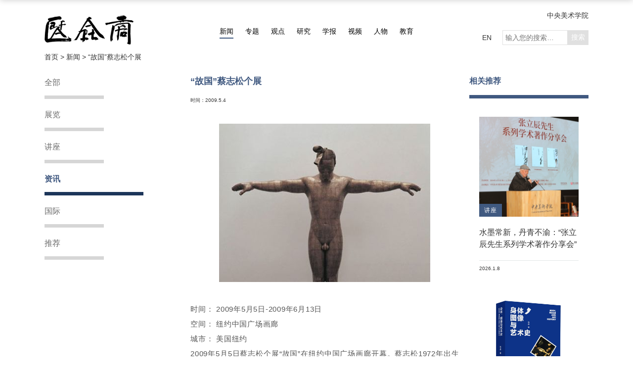

--- FILE ---
content_type: text/html; charset=utf-8
request_url: https://cafa.com.cn/cn/news/details/21228
body_size: 31166
content:

<!DOCTYPE html>
<html lang="zh" dir="ltr">
<head>
    <meta http-equiv="Content-Type" content="text/html; charset=utf-8" />

    <meta http-equiv="X-UA-Compatible" content="IE=edge,chrome=1">
    <meta name="viewport" content="width=device-width, initial-scale=1, minimum-scale=1, maximum-scale=1">
    <meta http-equiv="title" content="中央美术学院艺术资讯网" />
<meta name="keywords" content="中央美术学院，艺术，资讯，艺讯网" />
<meta name="description" content="中央美术学院艺术资讯网充分运用前沿学术眼光，传承艺术经典，促进当代艺术创作，关注美术教育及研究现状。内容涉及艺术新闻、艺术家、艺术事件、艺术空间、博物馆和美术馆、设计和建筑等各方面的深度报导，并提供实时视频讲演和大量的艺术合作机会。 " />
    <title>
“故国”蔡志松个展 - 资讯 - 新闻 -         中央美术学院艺术资讯网-CAFA Art Info
    </title>
    <link rel="stylesheet" href="/content/css/rest.css">
    <link rel="stylesheet" href="/content/css/cn/global.css?20200915">
    <link rel="stylesheet" href="/content/css/cn/response.css">
    <link rel="stylesheet" href="/content/css/color.css">
    <link rel="stylesheet" href="/content/css/swiper.min.css">
    <link rel="stylesheet" href="/content/css/fancybox.min.css">
    <style>
        .tab-link-curators { display: none !important }
    </style>
    
    <!-- <script type="text/javascript" src="//cdn.webfont.youziku.com/wwwroot/js/wf/youziku.api.min.js"></script>
    <script type="text/javascript">
       $youziku.load("body", "8efed7dce4564276946ac9814fc5a617", "Source-Han-Normal");
       $youziku.draw();
    </script> -->
</head>
<body class="xw-page">

    
    

    <div class="header">
        <div class="container container-lg clearfix">
            <div class="logo">
                <a href="/" class="logo">
                    <img class="cnlogo" src="/content/images/logo.png" alt="">
                </a>
            </div>
            <nav class="header-nav clearfix">
                <a href="/cn/news" class="xw ac">新闻</a>
                <a href="/cn/special_topics" class="zt">专题</a>
                <a href="/cn/opinions/regular_column" class="gd">观点</a>
                <a href="/cn/research" class="yj">研究</a>
                <a href="/cn/academic_journals" class="xb">学报</a>
                <a href="/cn/video" class="sp">视频</a>
                <a href="/cn/figures/artists" class="rw">人物</a>
                <a href="/cn/education" class="jy">教育</a>
            </nav>
            <div class="header-more">
                <a href="http://www.cafa.edu.cn" class="home">中央美术学院</a>
                <div class="clearfix">
                    <a href="/en/">EN</a>
                    <form class="search-from" action="/cn/search" method="get">
                        <input type="search" name="key" required class="search" placeholder="输入您的搜索…" maxlength="18"><input type="submit" value="搜索" class="search-btn">
                    </form>
                </div>
            </div>
        </div>
    </div>
    <div class="scroll-header">
        <div class="container container-lg clearfix">
            <a href="/" class="logo left"><img src="/content/images/caifulogo.png" alt=""></a>
            <nav class="header-nav clearfix">
                <a href="/cn/news" class="xw ac">新闻</a>
                <a href="/cn/special_topics" class="zt">专题</a>
                <a href="/cn/opinions/regular_column" class="gd">观点</a>
                <a href="/cn/research" class="yj">研究</a>
                <a href="/cn/academic_journals" class="xb">学报</a>
                <a href="/cn/video" class="sp">视频</a>
                <a href="/cn/figures/artists" class="rw">人物</a>
                <a href="/cn/education" class="jy">教育</a>
            </nav>
            <div class="header-more">
                <div class="clearfix">
                    <a href="/en/">EN</a>
                    <form class="search-from" action="/cn/search" method="get">
                        <input type="search" name="key" required class="search" placeholder="输入您的搜索…" maxlength="18"><input type="submit" value="搜索" class="search-btn">
                    </form>
                </div>
            </div>
        </div>
    </div>

    
    
    <div class="container container-lg">
        <div class="indexing-wrap">
            <div class="indexing-box">
                <a href="/">首页&nbsp;&gt;&nbsp;</a>
                <a href="/cn/news">新闻&nbsp;&gt;&nbsp;</a>
                <a>“故国”蔡志松个展</a>
            </div>
        </div>
    </div>


    
    

    
    

    <div class="main">
        


<div class="container main-slidebar container-lg clearfix">
        <div class="m-grup-slidebar">
            <div class="fixed-off">
                <a href="/cn/news">全部</a>
                    <a href="/cn/news/class/7">
                        展览
                    </a>
                    <a href="/cn/news/class/6">
                        讲座
                    </a>
                    <a href="/cn/news/class/5" class="ac">
                        资讯
                    </a>
                    <a href="/cn/news/class/4">
                        国际
                    </a>
                    <a href="/cn/news/class/3">
                        推荐
                    </a>
            </div>
        </div>
    <div class="m-page m-grup-s m-grup-t container-lg clearfix">
        
        
<div class="m-main left">
    <h2 class="m-main-title">
        “故国”蔡志松个展
    </h2>
    <p class="date">
                                    <span>
                时间：<span>


2009.5.4
</span>
            </span>
    </p>
    <div class="m-main-content">
                    <img src="/Uploads/History/news/images/2009541259100.jpg" class="content-img" />
        <P>时间：&nbsp;2009年5月5日-2009年6月13日<BR>空间：&nbsp;纽约中国广场画廊<BR>城市：&nbsp;美国纽约<BR>2009年5月5日蔡志松个展“故国”在纽约中国广场画廊开幕。蔡志松1972年出生于辽宁省沈阳。1997年毕业于中央美术学院雕塑系。2001年毕业于中央美术学院雕塑系研究生同等学历班。现为中国雕塑协会会员，中国工艺美术协会雕塑委员会委员，中央美术学院雕塑系讲师。</P>
<P>蔡志松的《故国系列》对秦汉雕塑的雄强博大作了现代性的阐释，他赋予凝固的秦俑形象以生动的姿势神态，将人物的坚毅与中华民族的气质相联系，使我们感受到古代文明的强烈召唤。这不是秦汉雕塑造型的重复，而是对中国人文精神的再理解，在蔡志松的作品中，先秦人物的形象以现代主义的风格出现，精到的处理手段中，不仅焕发出材料的美感，也传递了一种静穆的古典意境。通过朴素的造型与精到的材料处理，达到一种理性的严谨所带来的秩序与平衡。——殷双喜</P>
<P>蔡志松在学院所受的专业训练基本是源自于西方雕塑的写实语言，但他的《故国》系列无论在形体结构的设计上，还是造型空间的处理上都与西方雕塑拉开距离。《故国》中的人物既非叙事性的，也非生活化的。蔡志松所塑造的人物，既不属于某个具体的时代，更不是某个具体的历史人物或神话人物。如希腊雕塑均是来自于神话中一个有名有姓的神。蔡志松所塑造的人物是拟人化的、象征性的、共性化的。他的思路不是要表现某个时代、某个历史人物或历史事件，而是在更高的层面把握一个民族的精神特征。因此，我们既可以把《故国》中的人物看作是中华民族群体人格的象征，也可以看作是中国文化精神的象征。我们在《故国》中看到的是“国故”，看到的是一个民族既有的历史和文化，看到的是一个民族固有的气质与精神。——贾方舟</P>
    </div>
</div>
            <div class="m-slidebar left">
                <h2 class="recommend">相关推荐</h2>
                    <a class="m-grup-item" href="/cn/news/details/8332896">
                        <div class="m-grup-item-in">
                            <div class="pic">
                                <img src="/Uploads/Source/Thumbnail/202601/20260108145126_8850.jpg" alt="">
                                <span class="bq-span bq-xw">讲座</span>
                            </div>
                            <div class="title">
                                <h2>水墨常新，丹青不渝：“张立辰先生系列学术著作分享会”在中央美术学院举行</h2>
                            </div>
                            <div class="date">
                                <p>
                                    <span class="date-">


2026.1.8
</span>
                                </p>
                            </div>
                        </div>
                    </a>
                    <a class="m-grup-item" href="/cn/news/details/8332891">
                        <div class="m-grup-item-in">
                            <div class="pic">
                                <img src="/Uploads/Source/Thumbnail/202512/20251229170821_3743.jpg" alt="">
                                <span class="bq-span bq-xw">读书</span>
                            </div>
                            <div class="title">
                                <h2>新书丨张晨新著《身体，图像与艺术史》发布</h2>
                            </div>
                            <div class="date">
                                <p>
                                    <span class="date-">


2025.12.29
</span>
                                </p>
                            </div>
                        </div>
                    </a>
                    <a class="m-grup-item" href="/cn/news/details/8332888">
                        <div class="m-grup-item-in">
                            <div class="pic">
                                <img src="/Uploads/Source/Thumbnail/202512/20251229164203_7600.jpg" alt="">
                                <span class="bq-span bq-xw">展览</span>
                            </div>
                            <div class="title">
                                <h2>未来已来，虚实共生——“第六届北京电影学院国际新媒体艺术三年展”盛大启幕</h2>
                            </div>
                            <div class="date">
                                <p>
                                    <span class="date-">


2025.12.25
</span>
                                </p>
                            </div>
                        </div>
                    </a>
                    <a class="m-grup-item" href="/cn/news/details/8332887">
                        <div class="m-grup-item-in">
                            <div class="pic">
                                <img src="/Uploads/Source/Thumbnail/202512/20251225152508_6103.png" alt="">
                                <span class="bq-span bq-xw">展览</span>
                            </div>
                            <div class="title">
                                <h2>展览丨“⼀个、两个三个”，看谭坦画里陌生的“家”</h2>
                            </div>
                            <div class="date">
                                <p>
                                    <span class="date-">


2025.12.25
</span>
                                </p>
                            </div>
                        </div>
                    </a>
                    <a class="m-grup-item" href="/cn/news/details/8332884">
                        <div class="m-grup-item-in">
                            <div class="pic">
                                <img src="/Uploads/Source/Thumbnail/202512/20251225095810_1698.jpg" alt="">
                                <span class="bq-span bq-xw">展览</span>
                            </div>
                            <div class="title">
                                <h2>“所以：陈琦”个展亮相南京艺术学院美术馆</h2>
                            </div>
                            <div class="date">
                                <p>
                                    <span class="date-">


2025.12.24
</span>
                                </p>
                            </div>
                        </div>
                    </a>
            </div>
    </div>
</div>
    </div>
    <a href="javascript:;" class="to-top"></a>
    <div class="footer">
        <div class="footer-inner">
            <div class="container container-lg">
                <div class="footer-title clearfix">
                    <span class="left"><a href="/"><img src="/content/images/footer-logo.png" alt="首页"></a></span>
                    <span class="right"><img src="/content/images/text.png" alt=""></span>
                </div>
                <div class="footer-linklogo clearfix">
                    <ul class="left">
                                <li>
                                    <a href="https://www.metmuseum.org/" target="_blank" title="大都会艺术博物馆">
                                        <img src="/Uploads/Source/Image/201909/20190903145720_5779.png" alt="大都会艺术博物馆">
                                    </a>
                                </li>
                                <li>
                                    <a href="https://www.britishmuseum.org/" target="_blank" title="大英博物馆">
                                        <img src="/Uploads/Source/Image/201909/20190903145823_9998.png" alt="大英博物馆">
                                    </a>
                                </li>
                                <li>
                                    <a href="https://www.nyfa.org/" target="_blank" title="纽约艺术基金会">
                                        <img src="/Uploads/Source/Image/201909/20190903145837_1121.png" alt="纽约艺术基金会">
                                    </a>
                                </li>
                                <li>
                                    <a href="http://www.centrepompidou.fr/" target="_blank" title="蓬皮杜艺术中心">
                                        <img src="/Uploads/Source/Image/201909/20190903145847_4734.png" alt="蓬皮杜艺术中心">
                                    </a>
                                </li>
                                <li>
                                    <a href="https://www.tate.org.uk/" target="_blank" title="泰特美术馆">
                                        <img src="/Uploads/Source/Image/201909/20190903145902_1004.png" alt="泰特美术馆">
                                    </a>
                                </li>
                                <li>
                                    <a href="https://www.vam.ac.uk/" target="_blank" title="维多利亚与艾伯特博物馆">
                                        <img src="/Uploads/Source/Image/201909/20190903145915_2029.png" alt="维多利亚与艾伯特博物馆">
                                    </a>
                                </li>
                                <li>
                                    <a href="https://www.cafamuseum.org/" target="_blank" title="中央美术学院美术馆">
                                        <img src="/Uploads/Source/Image/201909/20190903145928_5066.png" alt="中央美术学院美术馆">
                                    </a>
                                </li>
                                <li>
                                    <a href="" target="_blank" title="美术馆">
                                        <img src="/Uploads/Source/Image/201909/20190903145939_3592.png" alt="美术馆">
                                    </a>
                                </li>
                                <li>
                                    <a href="https://mitmuseum.mit.edu/" target="_blank" title="美国麻省理工博物馆">
                                        <img src="/Uploads/Source/Image/201909/20190903145948_9471.png" alt="美国麻省理工博物馆">
                                    </a>
                                </li>
                                <li>
                                    <a href="https://www.harvardartmuseums.org/" target="_blank" title="哈佛艺术博物馆">
                                        <img src="/Uploads/Source/Image/201909/20190903150004_1463.png" alt="哈佛艺术博物馆">
                                    </a>
                                </li>
                                <li>
                                    <a href="https://www.whitney.org/" target="_blank" title="惠特尼美术馆">
                                        <img src="/Uploads/Source/Image/201909/20190903150011_7996.png" alt="惠特尼美术馆">
                                    </a>
                                </li>
                                <li>
                                    <a href="https://www.royalacademy.org.uk/" target="_blank" title="英国皇家美术院">
                                        <img src="/Uploads/Source/Image/201909/20190903150023_2684.png" alt="英国皇家美术院">
                                    </a>
                                </li>
                                <li>
                                    <a href="https://www.palaisdetokyo.com/" target="_blank" title="东京宫">
                                        <img src="/Uploads/Source/Image/201909/20190903150037_7088.png" alt="东京宫">
                                    </a>
                                </li>
                                <li>
                                    <a href="https://www.louvre.fr/zh/" target="_blank" title="卢浮宫">
                                        <img src="/Uploads/Source/Image/201909/20190903150048_6971.png" alt="卢浮宫">
                                    </a>
                                </li>
                                <li>
                                    <a href="http://www.namoc.org/" target="_blank" title="中国美术馆">
                                        <img src="/Uploads/Source/Image/201909/20190903150056_5311.png" alt="中国美术馆">
                                    </a>
                                </li>
                                <li>
                                    <a href="https://www.contemporaryartscenter.org/" target="_blank" title="当代艺术中心">
                                        <img src="/Uploads/Source/Image/201909/20190903150107_7410.png" alt="当代艺术中心">
                                    </a>
                                </li>
                                <li>
                                    <a href="https://www.mot-art-museum.jp/" target="_blank" title="东京都现代美术馆">
                                        <img src="/Uploads/Source/Image/201909/20190903150113_8357.png" alt="东京都现代美术馆">
                                    </a>
                                </li>
                                <li>
                                    <a href="https://www.moma.org/" target="_blank" title="现代艺术博物馆">
                                        <img src="/Uploads/Source/Image/201909/20190903150124_3240.png" alt="现代艺术博物馆">
                                    </a>
                                </li>
                    </ul>
                    <div class="right ewm">
                        <span><img src="/content/images/erweima01.png" alt="艺讯网二维码"></span>
                        <span><img src="/content/images/erweima02.png" alt="中央美术学院二维码"></span>
                    </div>
                </div>
                <!-- footer-linklogo -->
                <div class="footer-linkmap">
                    <div class="inner">
                        <ul class="link-item">
                            <li> <a href="/cn/news" title="新闻" class="title">新闻</a> </li>
                                    <li>
                                        <a href="/cn/news/class/7" title="展览">
                                            展览
                                        </a>
                                    </li>
                                    <li>
                                        <a href="/cn/news/class/6" title="讲座">
                                            讲座
                                        </a>
                                    </li>
                                    <li>
                                        <a href="/cn/news/class/5" title="资讯">
                                            资讯
                                        </a>
                                    </li>
                                    <li>
                                        <a href="/cn/news/class/4" title="国际">
                                            国际
                                        </a>
                                    </li>
                                    <li>
                                        <a href="/cn/news/class/3" title="推荐">
                                            推荐
                                        </a>
                                    </li>
                        </ul>
                        <ul class="link-item">
                            <li> <a href="/cn/special_topics" title="专题" class="title">专题</a> </li>
                        </ul>
                        <ul class="link-item">
                            <li> <a href="/cn/opinions/regular_column" title="观点" class="title">观点</a> </li>
                            <li> <a href="/cn/opinions/regular_column" title="专栏">专栏</a> </li>
                        </ul>
                        <ul class="link-item">
                            <li> <a href="/cn/research" title="研究" class="title">研究</a> </li>
                                    <li>
                                        <a href="/cn/research/class/21" title="论文">
                                            论文
                                        </a>
                                    </li>
                                    <li>
                                        <a href="/cn/research/class/20" title="读书">
                                            读书
                                        </a>
                                    </li>
                        </ul>
                        <ul class="link-item">
                            <li> <a href="/cn/academic_journals" title="学报" class="title">学报</a> </li>
                                    <li>
                                        <a href="/cn/academic_journals/art_research" title="美术研究">
                                            美术研究
                                        </a>
                                    </li>
                                    <li>
                                        <a href="/cn/academic_journals/world_art" title="世界美术">
                                            世界美术
                                        </a>
                                    </li>
                        </ul>
                        <ul class="link-item">
                            <li> <a href="/cn/video" title="视频" class="title">视频</a> </li>
                                    <li>
                                        <a href="/cn/video/class/5210996" title="洞见ART">
                                            洞见ART
                                        </a>
                                    </li>
                                    <li>
                                        <a href="/cn/video/class/15" title="讲座">
                                            讲座
                                        </a>
                                    </li>
                                    <li>
                                        <a href="/cn/video/class/14" title="研讨">
                                            研讨
                                        </a>
                                    </li>
                                    <li>
                                        <a href="/cn/video/class/13" title="现场">
                                            现场
                                        </a>
                                    </li>
                                    <li>
                                        <a href="/cn/video/class/12" title="对话">
                                            对话
                                        </a>
                                    </li>
                                    <li>
                                        <a href="/cn/video/class/11" title="纪录">
                                            纪录
                                        </a>
                                    </li>
                        </ul>
                        <ul class="link-item">
                            <li> <a href="/cn/figures/artists" title="人物" class="title">人物</a> </li>
                                    <li class="tab-link-artists">
                                        <a href="/cn/figures/artists" title="艺术家">
                                            艺术家
                                        </a>
                                    </li>
                                    <li class="tab-link-historians">
                                        <a href="/cn/figures/historians" title="史论家">
                                            史论家
                                        </a>
                                    </li>
                                    <li class="tab-link-curators">
                                        <a href="/cn/figures/curators" title="策展人">
                                            策展人
                                        </a>
                                    </li>
                        </ul>
                        <ul class="link-item">
                            <li> <a href="/cn/education" title="教育" class="title">教育</a> </li>
                                    <li>
                                        <a href="/cn/education/class/10" title="动态">
                                            动态
                                        </a>
                                    </li>
                                    <li>
                                        <a href="/cn/education/class/9" title="课程">
                                            课程
                                        </a>
                                    </li>
                                    <li>
                                        <a href="/cn/education/class/8" title="理论">
                                            理论
                                        </a>
                                    </li>
                                    <li>
                                        <a href="/cn/education/class/35" title="空间">
                                            空间
                                        </a>
                                    </li>
                        </ul>
                    </div>
                </div>
                <!-- footer-menu -->
                <div class="footer-menu clearfix">
                    <a href="/cn/recuitment">人才招聘</a>
                    <a href="/cn/copyright_statement">版权说明</a>
                    <a href="/cn/about_us">关于我们</a>
                    <a href="/cn/advertisements">广告业务</a>
                    <a href="/cn/disclaimer">免责声明</a>
                    <a href="/cn/contact_us">联系我们</a>
                    <a href="https://www.facebook.com/CAFAArtInfo" target="_blank" class="right facebook">Facebook</a>
                    <a href="https://twitter.com/cafaartinfo" target="_blank" class="right twitter">Twitter</a>
                </div>
                <div class="footer-copyright">
                    <p>版权所有&nbsp;<span>2008-2026</span>&nbsp;中央美术学院&nbsp;Copyright&nbsp;©&nbsp;2008-2026&nbsp;CAFA.com.cn.&nbsp;All&nbsp;rights&nbsp;reserved.&nbsp;<span><a href="https://beian.miit.gov.cn" target="_blank">京ICP备17072388号-3</a></span>&emsp;&emsp;<a href="http://www.noyau.cn" target="_blank">设计：noyau.design</a></p>
                </div>
            </div>
        </div>
    </div>

    <script type="text/javascript" src="/content/js/jquery/jquery-3.3.1.min.js"></script>
    <script type="text/javascript" src="/content/js/plugins/masonry-docs.min.js"></script>
    <script type="text/javascript" src="/content/js/plugins/swiper.min.js"></script>
    <script type="text/javascript" src="/content/js/plugins/blazy.min.js"></script>
    <script type="text/javascript" src="/content/js/plugins/dotdotdot.js"></script>
    <script type="text/javascript" src="/content/js/plugins/fancybox.min.js"></script>
    <script type="text/javascript" src="/content/js/plugins/toTop.js"></script>
    <script type="text/javascript" src="/content/js/common.js?20200831"></script>
    
    <div class="hide">
        <script type="text/javascript" src="https://s23.cnzz.com/z_stat.php?id=1276116154&web_id=1276116154"></script>
<script type="text/javascript">var cnzz_protocol = (("https:" == document.location.protocol) ? " https://" : " http://");document.write(unescape("%3Cspan id='cnzz_stat_icon_5435514'%3E%3C/span%3E%3Cscript src='" + cnzz_protocol + "s4.cnzz.com/stat.php%3Fid%3D5435514%26show%3Dpic' type='text/javascript'%3E%3C/script%3E"));</script>

<script>
var _hmt = _hmt || [];
(function() {
  var hm = document.createElement("script");
  hm.src = "https://hm.baidu.com/hm.js?baf5bb5617f6ad5485b77b1f3f91cba4";
  var s = document.getElementsByTagName("script")[0]; 
  s.parentNode.insertBefore(hm, s);
})();
</script>

    </div>
</body>
</html>


--- FILE ---
content_type: text/css
request_url: https://cafa.com.cn/content/css/cn/global.css?20200915
body_size: 5087
content:
@charset "UTF-8";
@font-face { font-family: 'fangzheng'; src: url("../../font/fangzheng.ttf"); }
.container { margin: 0 auto; padding: 0; position: relative; width: 1360px; }
.header { padding-top: 15px; padding-bottom: 15px; background: #fff; }

    .header .logo { position: relative; float: left; }

        .header .logo a { height: 90px; width: 240px; }

        .header .logo img { position: absolute; height: auto; width: 100%; }

.header-nav { position: absolute; top: 0; left: 50%; transform: translateX(-50%); padding-top: 34px; }

    .header-nav a { margin: 12px 16px; line-height: 34px; height: 34px; font-size: 16px; border-bottom: 2px solid transparent; color: #000; position: relative; }

        .header-nav a::after { content: ""; position: absolute; z-index: 1; bottom: 0; left: 50%; right: 50%; height: 2px; width: 0; -webkit-transition: all .3s; transition: all .3s; }

        .header-nav a.ac::after,
        .header-nav a:hover::after { left: 0; right: 0; width: 100%; }

.header-more { float: right; text-align: right; }

    .header-more .home { line-height: 32px; height: 32px; }

    .header-more > div { margin-top: 12px; }

        .header-more > div a { line-height: 34px; float: left; }

    .header-more form { float: left; display: inline-block; margin-left: 22px; margin-top: 2px; }

        .header-more form .search { margin-right: 0; padding: 0 5px; border: 1px #e0e0e0 solid; font-size: 14px; line-height: 28px; height: 28px; width: 150px; }

            .header-more form .search:focus { border-color: #99856b; }

        .header-more form .search-btn { background: #e0e0e0; line-height: 30px; height: 30px; width: 42px; color: #fff; cursor: pointer; }

    .header-more .search-from:hover .search { border-color: #99856b !important; }

    .header-more .search-from:hover .search-btn { background: #99856b !important; }

.scroll-header { position: fixed; top: -80px; left: 0; right: 0; padding: 20px 0; background: #fff; min-width: 1000px; -webkit-box-shadow: 0 6px 12px rgba(0, 0, 0, 0.2); box-shadow: 0 6px 12px rgba(0, 0, 0, 0.2); z-index: 9999; -webkit-transition: all .3s; transition: all .3s; }

    .scroll-header .logo,
    .scroll-header .logo img { width: 275px; height: auto; }

    .scroll-header .header-nav { padding-top: 0; }

        .scroll-header .header-nav a { margin: 0 16px; }

    .scroll-header .header-more > div { margin-top: 0; }

.floatdiv { position: fixed; top: 50%; left: 50%; margin-top: -168px; margin-left: -740px; width: 36px; z-index: 1000; }
    .floatdiv .floatdiv-in { position: relative; }
        .floatdiv .floatdiv-in .grup { position: relative; }
            .floatdiv .floatdiv-in .grup .ysj, .floatdiv .floatdiv-in .grup .slj { padding: 40px 10px 63px 10px; display: inline-block; border-bottom: 1px solid transparent; color: #fff; font-size: 16px; font-weight: bold; letter-spacing: 0.3em; line-height: 13pt; -ms-writing-mode: tb-rl; writing-mode: tb-rl; -webkit-writing-mode: vertical-rl; writing-mode: vertical-rl; -webkit-transition: all .3s; transition: all .3s; background: #99856B url(../../images/more.png) no-repeat; background-position-x: center; background-position-y: 135px; }

.showdiv { display: none; position: absolute; top: 0; left: 37px; padding: 20px; background: #eee; height: 500px; width: 800px; overflow-y: auto; }
    .showdiv .abcgrup { margin-bottom: 30px; width: 60px; }
        .showdiv .abcgrup li h5 { font-size: 30px; font-family: fangzheng,'fangzheng'; padding-top: 10px; padding-bottom: 10px; border-bottom: 7px #d6d6d6 solid; }
        .showdiv .abcgrup li a { padding-top: 4px; padding-bottom: 4px; font-size: 13px; line-height: 20px; -webkit-transition: all .3s; transition: all .3s; }
            .showdiv .abcgrup li a:hover { color: #99856B; font-weight: bold; }
        .showdiv .abcgrup:hover li h5 { color: #99856B; border-bottom-color: #99856B; }

.c-color { background: #eee url(../../images/moreb.png) no-repeat !important; background-position-x: center !important; background-position-y: 135px !important; color: #99856B !important; }

.indexing-box { *zoom: 1; padding-bottom: 10px; font-size: 14px; }
    .indexing-box:after { content: "\200b"; height: 0; display: block; clear: both; visibility: hidden; font-size: 0; }
    .indexing-box * { float: left; word-spacing: normal; font-size: 14px; }
    .indexing-box a:last-child { max-width: 200px; white-space: nowrap; overflow: hidden; text-overflow: ellipsis; }

.main { min-height: 100%; padding-bottom: 534px; }

.pages { border-top: 1px solid #eaeaea; }

.banner { padding-top: 20px; }

@-webkit-keyframes bannermove {
    from { -webkit-transform: scale(1); transform: scale(1); }
    to { -webkit-transform: scale(1.03); transform: scale(1.02); }
}

@keyframes bannermove {
    from { -webkit-transform: scale(1); transform: scale(1); }
    to { -webkit-transform: scale(1.03); transform: scale(1.02); }
}

.banner .swiper-slide img { width: 100%; -webkit-animation: bannermove 5.4s ease infinite alternate; animation: bannermove 5.4s ease infinite alternate; }

.banner .swiper-pagination { bottom: 0 !important; right: 0 !important; display: flex; justify-content: flex-end; width: 300px !important; }

.banner .swiper-pagination-bullet { position: relative; float: left; margin: 0 !important; height: 6px; width: 60px; background: #996b5c; border-radius: 0; opacity: 1 !important; }

    .banner .swiper-pagination-bullet::before { display: none; content: ""; position: absolute; left: 0; top: -2px; height: 2px; width: 43px; background: #996b5c; }

    .banner .swiper-pagination-bullet:nth-child(2),
    .banner .swiper-pagination-bullet:nth-child(2)::before { background: #825476; }

    .banner .swiper-pagination-bullet:nth-child(3),
    .banner .swiper-pagination-bullet:nth-child(3)::before { background: #487778; }

    .banner .swiper-pagination-bullet:nth-child(4),
    .banner .swiper-pagination-bullet:nth-child(4)::before { background: #99856b; }

    .banner .swiper-pagination-bullet:nth-child(5),
    .banner .swiper-pagination-bullet:nth-child(5)::before { background: #405980; }

.banner .swiper-pagination-bullet-active::before { display: block; }

.banner-page { margin-bottom: 20px; }
    .banner-page a { display: block; overflow: hidden; }
        .banner-page a img { width: 100%; -webkit-transition: all .5s; transition: all .5s; }
            .banner-page a img:hover { -webkit-transform: scale(1.01); transform: scale(1.01); }
    .banner-page .container { position: relative; width: 1400px; }
        .banner-page .container .left { padding: 20px; width: 50%; }
            .banner-page .container .left img { width: 100%; }
            .banner-page .container .left .banner-t a { padding-top: 20px; padding-bottom: 15px; color: #666; font-size: 18px; font-weight: bold; line-height: 28px }
            .banner-page .container .left .banner-p { color: #888; font-size: 14px; line-height: 20px; letter-spacing: 0.1em; text-align: justify; }

.banner-figures .left { width: calc(50% - 40px) !important; }

.banner-p-f .banner-t a { font-size: 18px !important; }
.banner-p-f .banner-p { color: #999 !important; font-size: 12px !important; }
.banner-p-f .featurepic { position: absolute; right: 0; bottom: 20px; width: calc(50% - 20px); }
    .banner-p-f .featurepic a { display: inline-block; float: left; margin-right: 20px; width: calc(33.33% - 20px); }

.banner-page .bannerbook { float: right; width: 250px; }

.tg-column { padding-top: 30px; padding-bottom: 20px; }

    .tg-column a,
    .tg-column img { width: 100%; }

    .tg-column > div { width: 50%; }

.tg-left { padding-right: 20px; }

.tg-right { padding-left: 20px; }

    .tg-right .tg-mag { position: relative; float: left; width: calc(50% - 20px); }

    .tg-right .sjms { margin-left: 40px; }

    .tg-right .tg-mag:hover .tg-mg-box { -webkit-transition: all .1s; transition: all .1s; -webkit-transform: scale(1); transform: scale(1); }

    .tg-right .tg-mg-box { position: absolute; left: 0; bottom: 10px; width: 100%; z-index: 800; -webkit-transform: scale(0); transform: scale(0); }

    .tg-right .tg-mg-box-in { padding: 0 15%; }

        .tg-right .tg-mg-box-in a { padding: 10px; background: #fff; }

.m-grup { display: flex; flex-flow: wrap; margin: 0 -20px; }

    .m-grup img { width: 100%; }

.m-grup-item { float: left; width: 25%; }

/*.home .m-grup-item {
  height: 380px; }*/

.m-grup-item-in { position: relative; padding: 20px; padding-top: 27px; -webkit-transition: all .3s; transition: all .3s; }

    .m-grup-item-in:hover { background: #fff; -webkit-box-shadow: 0 4px 16px rgba(0, 0, 0, 0.2); box-shadow: 0 4px 16px rgba(0, 0, 0, 0.2); }

    .m-grup-item-in .pic-wrap { position: relative; }

    .m-grup-item-in .pic a { display: block; }

    .m-grup-item-in:hover .pic img { -webkit-transform: scale(1.05); transform: scale(1.05); }

.m-grup-item .title h2 { margin: 10px 0; font-size: 16px; height: 48px; line-height: 24px; overflow: hidden; }

.m-grup-item .date { padding-top: 8px; border-top: 1px solid #E2E7E6; color: #4A4A4A; font-size: 10px; line-height: 22px; }

.m-grup-item .pic { position: relative; overflow: hidden; }

    .m-grup-item .pic img { -webkit-transition: all 5s; transition: all 5s; }

.m-grup-item .date > * { color: #4A4A4A; font-size: 10px; }

.m-more { padding: 40px 0; text-align: center; }

.loading { padding: 40px 0; text-align: center; }
    .loading img { display: inline-block; }

.loadmore { background-color: #d6d6d6; -webkit-box-shadow: 0px 4px 2px 0px rgba(4, 0, 0, 0.1); box-shadow: 0px 4px 2px 0px rgba(4, 0, 0, 0.1); width: 300px; height: 48px; font-size: 14px; font-weight: bold; color: #000; text-align: center; line-height: 48px; margin: 0 auto; }

    .loadmore:hover { background: #000; color: #fff; -webkit-box-shadow: 0px 4px 2px 0px rgba(0, 0, 0, 0.1); box-shadow: 0px 4px 2px 0px rgba(0, 0, 0, 0.1); }

.m-grup-slidebar { float: left; width: 350px; padding: 8px 20px; margin-left: -20px; }
    .m-grup-slidebar .fixed-off { width: 310px; top: 80px; z-index: 100; }
    .m-grup-slidebar a { position: relative; display: block; margin-bottom: 5px; color: #6a6a6a; border-bottom: 7px solid transparent; font-size: 16px; line-height: 53px; }
        .m-grup-slidebar a::after { content: ""; position: absolute; bottom: -7px; left: 0; width: 200px; height: 7px; background: #d6d6d6; z-index: -1; }
        .m-grup-slidebar a:hover::after { background: #000; color: #000; }
        .m-grup-slidebar a.ac { border-bottom: 7px solid #000; font-weight: bold; }

.m-grup-s { position: relative; float: left; margin: 0; margin-right: -20px; width: calc(100% - 310px) !important; }
    .m-grup-s:before { content: ""; position: absolute; top: 0; left: 0; border-left: 1px solid #eaeaea; height: 100%; width: 0; }
    .m-grup-s .m-grup-item { width: 350px; }

.m-grup-b .m-grup-item { height: 471px; }
    .m-grup-b .m-grup-item .m-grup-item-in { margin: 0 auto; width: 250px; }
.m-grup-b .article { padding: 40px 0 0 0; font-size: 14px; line-height: 40px; }
    .m-grup-b .article a { line-height: 20px; margin: 10px 0; border-bottom: 1px solid #000; }
        .m-grup-b .article a:hover { border-bottom-color: var(--xuebao); color: var(--xuebao); }
    /*.article p{white-space:pre}*/
    .m-grup-b .article h6 { font-weight: bold; }
.m-grup-b .article-list { padding: 0 20px; }
    .m-grup-b .article-list ul li { padding: 14px 0; }
        .m-grup-b .article-list ul li a { font-size: 14px; line-height: 20px; }
            .m-grup-b .article-list ul li a:hover { color: #996b5c; }
        .m-grup-b .article-list ul li .date { display: inline-block; float: right; font-size: 12px; line-height: 20px; }

.m-more-wrap { float: left; }

.vertical .m-grup-item { height: auto !important; }
.vertical .m-grup-item-in:hover { -webkit-box-shadow: none !important; box-shadow: none !important; }
    .vertical .m-grup-item-in:hover .pic img { -webkit-transform: none; transform: none; }
.vertical .m-grup-item .title { color: #4A4A4A; font-size: 14px; border-top: 1px solid #E2E7E6; width: 100%; }
    .vertical .m-grup-item .title:hover { color: #2E4646; }
        .vertical .m-grup-item .title:hover .video { background: url(../../images/video-h.svg); }
    .vertical .m-grup-item .title .video { background: url(../../images/video.svg); margin-left: 5px; height: 16px; width: 16px; vertical-align: middle; }
.vertical .m-grup-item .first-t { font-size: 16px; font-weight: bold; }

.pagewrap { text-align: center; padding: 60px 0; }

.pagewrap-s { padding: 60px 0 60px 350px; padding-left: calc(25% + 20px) !important; }

.m-grup-text:before { display: none; }
.m-grup-text .m-grup-item { background: #fff; height: 175px; }
    .m-grup-text .m-grup-item .m-grup-item-in { padding: 10px; margin: 20px; -webkit-box-shadow: 0 4px 16px rgba(0, 0, 0, 0.2); box-shadow: 0 4px 16px rgba(0, 0, 0, 0.2); width: calc(100% - 40px); }
        .m-grup-text .m-grup-item .m-grup-item-in .title { padding-top: 0 !important; color: #2E4646; font-size: 16px; font-weight: bold; }
        .m-grup-text .m-grup-item .m-grup-item-in:hover { -webkit-box-shadow: 0 4px 16px rgba(0, 0, 0, 0.4); box-shadow: 0 4px 16px rgba(0, 0, 0, 0.4); }
            .m-grup-text .m-grup-item .m-grup-item-in:hover .title { color: #000; }

.m-grup-item-pic { height: auto !important; }
    .m-grup-item-pic .m-grup-item-in { position: relative; padding: 0 !important; }
        .m-grup-item-pic .m-grup-item-in .float-box { display: none; position: absolute; top: 0; left: 0; padding: 30% 30px; height: 100%; width: 100%; z-index: 10; }
            .m-grup-item-pic .m-grup-item-in .float-box img { position: absolute; top: 0; left: 0; height: 100%; width: 100%; opacity: .7; }
            .m-grup-item-pic .m-grup-item-in .float-box:after { content: ""; position: absolute; top: 0; left: 0; background: #2E4646; opacity: .8; height: 100%; width: 100%; z-index: -1; }
            .m-grup-item-pic .m-grup-item-in .float-box h2 { color: #fff; font-size: 16px; font-weight: bold; line-height: 24px; }
            .m-grup-item-pic .m-grup-item-in .float-box .date { color: #fff; }
                .m-grup-item-pic .m-grup-item-in .float-box .date > * { color: #fff; }

    .m-grup-item-pic:hover .float-box { display: block; }

.m-grup-article { padding-bottom: 40px; width: 100% }

.m-grup-photo { border-top: 1px solid #D8D8D8; }
    .m-grup-photo .photoA { padding: 20px 0; border-bottom: 1px solid #D8D8D8; }
    .m-grup-photo .photoB { padding: 20px 0; }
        .m-grup-photo .photoB a { display: inline-block; float: left; padding: 20px; width: 25%; }

.m-grup-video { border-top: 1px solid #D8D8D8; }
    .m-grup-video img { width: 100%; }
    .m-grup-video .video-span { bottom: 50px; }
    .m-grup-video .videobox { position: relative; padding: 40px 0; margin: 0 20px; width: calc(60% - 40px); }
        .m-grup-video .videobox a { width: 100%; }
    .m-grup-video .video-list { padding: 40px 20px; color: #4A4A4A; font-size: 14px; line-height: 22px; width: 40%; }
        .m-grup-video .video-list li { border-bottom: 1px solid #D8D8D8; padding-bottom: 10px; min-height: 54px; max-height: 54px; cursor: pointer; }
            .m-grup-video .video-list li:last-child { border: none; }
            .m-grup-video .video-list li:hover { color: #426567; font-weight: bold; }

.m-grup-info { padding: 20px 20px 60px; }
    .m-grup-info h2 { font-size: 16px; line-height: 20px; }
    .m-grup-info p { font-size: 14px; line-height: 20px; }

.m-page { position: relative; float: left; margin-right: -20px; padding-left: 20px; padding-bottom: 20px; width: calc(100% - 310px); }
    .m-page .m-main { padding-right: 20px; width: calc(100% - 30%); }
        .m-page .m-main img { margin: 0 auto; max-width: 100%; }
        .m-page .m-main .m-main-title { padding: 20px 0; color: #000; font-size: 18px; font-weight: bold; line-height: 24px; }
        .m-page .m-main .date { padding-bottom: 10px; color: #666; font-size: 10px; line-height: 14px; cursor: default; }
            .m-page .m-main .date > span { cursor: default; }
        .m-page .m-main .m-main-content { color: #555555; font-size: 15px; font-weight: 400; line-height: 30px; letter-spacing: .05em; text-align: justify; }
            .m-page .m-main .m-main-content a { display: initial }
            .m-page .m-main .m-main-content p, .banner-p p { margin: 10px 0; }
            .m-page .m-main .m-main-content br { }
.wp-caption-text { margin-bottom: 10px; color: #afafaf; font-size: 10px; text-align: center; }
.m-page .m-main .m-main-content strong { /*display: inline-block*/ }
.m-page .m-main .m-main-photo { padding: 40px 0; margin-left: -20px; width: calc(100% + 40px); }
    .m-page .m-main .m-main-photo a { float: left; padding: 20px; width: 33.33%; -webkit-transition: all .3s; transition: all .3s; }
        .m-page .m-main .m-main-photo a:hover { -webkit-box-shadow: 0 4px 16px rgba(0, 0, 0, 0.2); box-shadow: 0 4px 16px rgba(0, 0, 0, 0.2); }
        .m-page .m-main .m-main-photo a img { width: 100%; }
.m-page .m-slidebar { width: 30%; }
    .m-page .m-slidebar img { max-width: 100%; }
    .m-page .m-slidebar .recommend { padding: 24px 0 20px; margin-bottom: 10px; border-bottom: 7px solid #000; color: #000; font-size: 16px; font-weight: bold; }
    .m-page .m-slidebar .m-grup-item { height: auto; width: 100%; }

.fancybox-infobar { color: #fff !important; }
    .fancybox-infobar span { color: #fff !important; }

.abc-tab { padding-bottom: 20px; border-bottom: 1px solid #eaeaea; }
    .abc-tab a { display: block; float: left; border: 1px solid #99856b; font-size: 17px; line-height: 38px; text-align: center; width: 123px; cursor: pointer; }
        .abc-tab a.ac { background: #99856b; color: #fff; font-weight: bold; }

.figures { padding-top: 20px; }
    .figures img { width: 100%; }
    .figures .f-left { float: left; padding-right: 10px; width: calc(100% - 320px); }
        .figures .f-left > div { margin-bottom: 60px; }
        .figures .f-left .aboutself { padding: 10px; background: #f2f2f2; color: #1b1b1b; font-size: 13px; line-height: 26px; text-align: justify; }
            .figures .f-left .aboutself .title { color: #99856b; font-size: 22px; font-weight: bold; line-height: 50px; height: 50px; }
    .figures .aboutself p { margin: 10px 0; }
    .figures .f-left .m-grup-article { padding: 20px; background: #f2f2f2; }
        .figures .f-left .m-grup-article .m-grup-item { height: 140px !important; }
            .figures .f-left .m-grup-article .m-grup-item .m-grup-item-in { display: block; padding: 10px; }
                .figures .f-left .m-grup-article .m-grup-item .m-grup-item-in .title { margin: 5px 0; }
            .figures .f-left .m-grup-article .m-grup-item:hover .title { color: #99856b; }
    .figures .f-left .m-grup-photo { border: none; }
        .figures .f-left .m-grup-photo .m-grup-item { padding: 20px; height: auto !important; // width: 33.33% !important; }
            .figures .f-left .m-grup-photo .m-grup-item:hover { -webkit-box-shadow: 0 0 20px rgba(0, 0, 0, 0.2); box-shadow: 0 0 20px rgba(0, 0, 0, 0.2); }
    .figures .f-right { padding-left: 20px; float: left; width: 320px; }
        .figures .f-right .someone-info { padding-left: 10px; width: 320px; }
            .figures .f-right .someone-info .f-nav li a { border-bottom: 7px solid #786245; font-size: 17px; line-height: 50px; height: 50px; }

.abcwrap ul.abcgrup { float: left; margin-bottom: 30px; width: 60px; }
    .abcwrap ul.abcgrup li h5 { font-size: 30px; font-family: fangzheng,'fangzheng'; padding-top: 10px; padding-bottom: 10px; margin-bottom: 5px; border-bottom: 7px #d6d6d6 solid; }
    .abcwrap ul.abcgrup li a { padding-top: 4px; padding-bottom: 4px; font-size: 13px; line-height: 20px; -webkit-transition: all .3s; transition: all .3s; }
        .abcwrap ul.abcgrup li a.ac,
        .abcwrap ul.abcgrup li a:hover { color: #99856B; font-weight: bold; }
    .abcwrap ul.abcgrup:hover li h5 { color: #99856B; border-bottom-color: #99856B; }

.someone-wrap .someone { display: none; }
    .someone-wrap .someone .someone-photo { overflow: hidden; }
        .someone-wrap .someone .someone-photo img { width: 100%; -webkit-transition: all .5s; transition: all .5s; }
            .someone-wrap .someone .someone-photo img:hover { -webkit-transform: scale(1.01); transform: scale(1.01); }
    .someone-wrap .someone .someone-name { padding: 30px 0; color: #99856b; font-size: 24px; font-weight: bold; line-height: 34px; }
    .someone-wrap .someone .someone-text { font-size: 14px; line-height: 20px; color: #99856b; }
.someone-wrap .active { display: block; }

.searchWrap .tabcont { display: none; }
.searchWrap .ac { display: block; }

.search-box { padding-top: 20px; padding-bottom: 10px; color: #000; font-size: 24px; font-weight: bold; line-height: 30px; }

.searchWrap .tabcontWrap { float: left; margin-right: -20px; width: calc(100% - 310px); }
    .searchWrap .tabcontWrap p.sousuo { padding: 20px 20px 10px; color: #405980; font-size: 18px; }
        .searchWrap .tabcontWrap p.sousuo span { color: #405980; font-size: 18px; }
    .searchWrap .tabcontWrap .m-grup-s { float: none; width: 100% !important; }

.ss-more { width: 100%; }
    .ss-more .ss-pagewrap { padding-left: 20px; padding-right: 20px; }

.m-grup-s .m-grup-item.m-grup-item-pic,
.m-page .m-main .m-main-photo a,
.figures .f-left .m-grup-photo .m-grup-item { width: 25% }

.to-top { position: fixed; right: 10px; bottom: 100px; background: url(../../images/backtop.png) no-repeat; background-size: 100% !important; height: 40px; width: 40px; -webkit-transition: all .3s; transition: all .3s; z-index: 1000; }
    .to-top:hover { background: url(../../images/top.png) no-repeat; }

.footer { position: relative; margin-top: -534px; background: #F0F0F0; }

.footer-inner { padding-top: 20px; }

.footer div[class*=footer] { border-bottom: 1px solid #E0E0E0; }

.footer-title { padding: 15px 0; vertical-align: bottom; position: relative; }

    .footer-title span.right { position: absolute; right: 0; bottom: 15px; width: 250px; }
        .footer-title span.right img { width: 100%; }

.footer-linklogo { padding: 20px 0; position: relative; }

    .footer-linklogo ul { width: calc(100% - 102px); }

    .footer-linklogo .ewm { position: absolute; top: 50%; right: 0; margin-top: -105px; width: 102px; text-align: center; }

    .footer-linklogo ul li { float: left; margin: 1.2rem 7rem 1.2rem 0; }

        .footer-linklogo ul li a { height: 51px; width: 90px; }

    .footer-linklogo .ewm > span { height: 92px; width: 92px; margin-bottom: 1.2rem; }

        .footer-linklogo .ewm > span img { height: 100%; width: 100%; }
.footer-linkmap { padding: 20px 10px; }
    .footer-linkmap .inner { display: -webkit-box; display: -ms-flexbox; display: flex; padding-right: 220px; }
        .footer-linkmap .inner > ul { -webkit-box-flex: 1; -ms-flex: auto; flex: auto; margin-right: 10px; }
        .footer-linkmap .inner .link-item { font-size: 14px; }
            .footer-linkmap .inner .link-item li { padding: 5px 0; }
                .footer-linkmap .inner .link-item li a { color: #666; line-height: 20px; height: 20px; }
                    .footer-linkmap .inner .link-item li a:hover { color: #000; }
            .footer-linkmap .inner .link-item .title { font-weight: bold; }

.footer-menu a { float: left; margin: 0 10px; line-height: 58px; height: 58px; color: #666; font-size: 14px; font-weight: 400; }
    .footer-menu a:hover { color: #000; }
.footer-menu .right { margin-top: 15px; margin-left: 20px; margin-right: 0; background: #27b1e7; color: #fff; line-height: 30px; text-align: center; height: auto; width: 80px; }
.footer-menu .facebook { background: #395998; }

.footer-copyright { padding: 0 10px; border-bottom: none !important; font-family: arial; line-height: 56px; height: 56px; font-size: 12px; color: #939393 !important; cursor: pointer; }

    .footer-copyright span,
    .footer-copyright a { color: #939393; font-family: arial; }

.psges-nav,
.pages-run { display: inline-block; width: auto; }

    .psges-nav li,
    .pages-run a { float: left; height: 44px; min-width: 44px; background: #d6d6d6; line-height: 44px; text-align: center; margin-right: 1px; }

        .psges-nav li.pages-but,
        .pages-run a.page-first,
        .pages-run a.page-end { width: 64px; }

        .psges-nav li a { display: block; width: 100%; height: 100%; font-size: 16px; padding: 0 10px; }

            .psges-nav li a.active,
            .pages-run a.page-first:hover,
            .pages-run a.page-end:hover,
            .pages-run a.prev-but:hover,
            .pages-run a.next-but:hover { background: #000; color: #fff; }

            .psges-nav li a:hover { background: #000; color: #fff; }

.pages-but-prev-g a,
.pages-but-next-g a { background: url(../../images/black-btn.png) no-repeat center; background-size: 15px 15px; }

.pages-but:hover a { background: url(../../images/white-btn.png) no-repeat center; background-size: 15px 15px; }

.pages-but-prev-g a { transform: rotate(180deg); -ms-transform: rotate(180deg); /* Internet Explorer */ -moz-transform: rotate(180deg); /* Firefox */ -webkit-transform: rotate(180deg); /* Safari 和 Chrome */ }

.pages-run a.prev-but,
.pages-run a.next-but { width: 90px; }

.content-img { margin-top: 30px !important; margin-bottom: 40px !important; }

.b-lazy { position: relative; -webkit-transition: opacity .1s; -moz-transition: opacity .1s; -o-transition: opacity .1s; transition: opacity .1s; max-width: 100%; opacity: .5; }

    .b-lazy.b-loaded { opacity: 1; }

.pic { background: #dedede; }
/*# sourceMappingURL=global.css.map */

.zt-page .article a { border: none }
.zt-page .article .date { float: right }
.zt-page .graphic-wrap { padding: 0 20px; font-size: 14px }
    .zt-page .graphic-wrap h6 { font-weight: bold; height: 40px; line-height: 40px }
    .zt-page .graphic-wrap .m-grup-item { width: 332px; height: 436px; float: initial; }
        .zt-page .graphic-wrap .m-grup-item .m-grup-item-in { width: 310px; margin: 20px 0 0 0; }

--- FILE ---
content_type: application/x-javascript
request_url: https://cafa.com.cn/content/js/plugins/toTop.js
body_size: 1199
content:
/**
 *
 * toTop.js
 *
 */
(function( $ ){
    $.fn.toTop = function(opt){
        var elem = this;
        var win = $(window);
        var doc = $('html, body');
        var item = $('.to-top')
        var options = $.extend({
            autohide: true,
            offset: 600,
            speed: 500,
            position: true,
            right: 20,
            bottom: 130
        }, opt);
        elem.css({
            'cursor': 'pointer'
        });
        if(options.autohide){
            item.css('display', 'none');
        }
        if(options.position){
            item.css({
                'position': 'fixed',
                'right': options.right,
                'bottom': options.bottom,
            });
        }
        elem.click(function(){
            doc.animate({scrollTop: 0}, options.speed);
        });
        win.scroll(function(){
            var scrolling = win.scrollTop();
            if(options.autohide){
                if(scrolling > options.offset){
                    item.fadeIn(options.speed);
                }
                else {
                    item.fadeOut(options.speed);
                }
            }
        });
    };
}( jQuery ));
